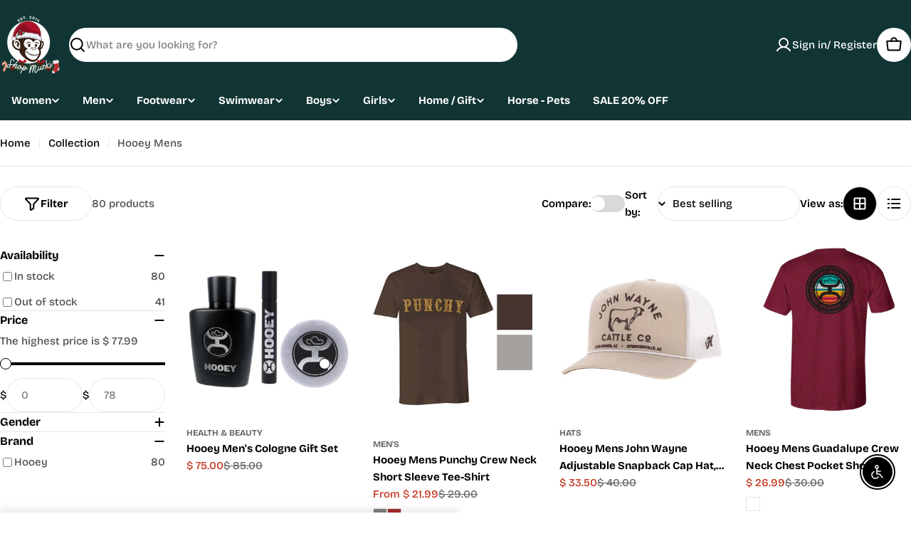

--- FILE ---
content_type: text/css
request_url: https://shopmunki.com/cdn/shop/t/25/assets/section-collection-hero.css?v=2668741015981799681758727514
body_size: -276
content:
.collection-hero{--text-gap: 2rem;--text-gap-mobile: 1.6rem}.collection-hero .empty-space{min-height:var(--spacing-height-mobile)}@media (min-width: 768px){.collection-hero .empty-space{min-height:var(--spacing-height)}}.collection-hero .hero__media{min-height:100%}.collection-hero__text{--padding-x: 10rem}@media (max-width: 1279.98px){.collection-hero__text{--padding-x: 5rem}}@media (max-width: 1023.98px){.collection-hero__text{--padding-x: 4rem}}@media (max-width: 767.98px){.collection-hero__text{--padding-x: 2rem}}.collection-hero__description{margin-top:var(--text-gap);max-width:min(67rem,90%)}.text-center .collection-hero__description{margin-inline:auto}.text-right .collection-hero__description{margin-inline-start:auto}@media (max-width: 767.98px){.collection-hero__description{margin-top:var(--text-gap-mobile)}}.collection-hero:not(.color-inherit) .collection-hero__text{padding-inline:var(--padding-x)}.collection-hero--image-left{--text-gap-mobile: 1.2rem}.collection-hero--image-left .collection-hero__inner{--f-grid-columns: 1}@media (min-width: 768px){.collection-hero--image-left .collection-hero__inner{--f-grid-columns: 2}.collection-hero--image-left .collection-hero__text{padding-inline-start:var(--padding-x)}}.collection-hero--image-right{--text-gap-mobile: 1.2rem}.collection-hero--image-right .collection-hero__inner{--f-grid-columns: 1}@media (min-width: 768px){.collection-hero--image-right .collection-hero__inner{--f-grid-columns: 2}.collection-hero--image-right .collection-hero__text{padding-inline-end:var(--padding-x)}}
/*# sourceMappingURL=/cdn/shop/t/25/assets/section-collection-hero.css.map?v=2668741015981799681758727514 */
